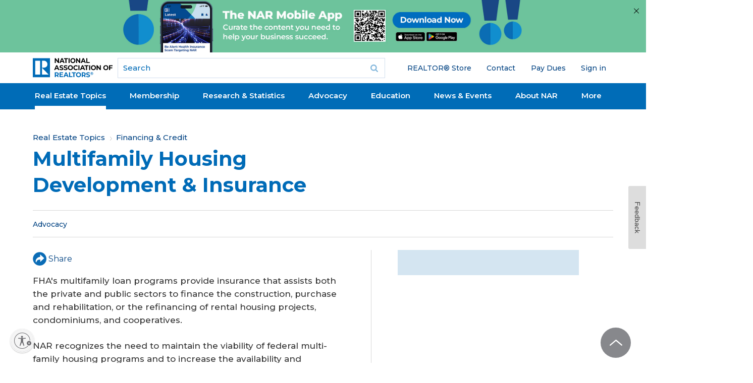

--- FILE ---
content_type: text/html; charset=utf-8
request_url: https://www.google.com/recaptcha/api2/aframe
body_size: 184
content:
<!DOCTYPE HTML><html><head><meta http-equiv="content-type" content="text/html; charset=UTF-8"></head><body><script nonce="C5Gv6s8-88IHf_ODos4kXA">/** Anti-fraud and anti-abuse applications only. See google.com/recaptcha */ try{var clients={'sodar':'https://pagead2.googlesyndication.com/pagead/sodar?'};window.addEventListener("message",function(a){try{if(a.source===window.parent){var b=JSON.parse(a.data);var c=clients[b['id']];if(c){var d=document.createElement('img');d.src=c+b['params']+'&rc='+(localStorage.getItem("rc::a")?sessionStorage.getItem("rc::b"):"");window.document.body.appendChild(d);sessionStorage.setItem("rc::e",parseInt(sessionStorage.getItem("rc::e")||0)+1);localStorage.setItem("rc::h",'1768615265433');}}}catch(b){}});window.parent.postMessage("_grecaptcha_ready", "*");}catch(b){}</script></body></html>

--- FILE ---
content_type: application/javascript; charset=utf-8
request_url: https://visitor-service-us-east-1.tealiumiq.com/nar/main/019bc9af38640001d61d27689b510009f0050097007e8?callback=utag.ut%5B%22writevamain%22%5D&rnd=1768615263123
body_size: 537
content:
utag.ut["writevamain"]({"metrics":{"22":1.0,"6177":120,"6221":31.0,"5440":1.0,"5770":0,"6223":61,"6157":60,"15":1.0,"28":1.0,"29":1.0,"6215":25.0,"6217":30.0,"5735":0,"6219":55,"21":1.0},"dates":{"23":1768615262654,"21268029":1768615262654,"5444":1768615262654,"audience_nar_main_130_count_ts":1768615262687,"audience_nar_main_125_count_ts":1768615262687},"properties":{"6253":"019bc9af38640001d61d27689b510009f0050097007e8","17":"https://www.nar.realtor/multifamily-housing-development-insurance#section-166072","profile":"main","21268032":"https://www.nar.realtor/multifamily-housing-development-insurance#section-166072","7759":"www.nar.realtor","account":"nar"},"flags":{"7254":false,"5661":true,"5454":false,"5446":true,"6019":false,"21269335":false},"metric_sets":{"21268033":{"https://www．nar．realtor/multifamily-housing-development-insurance#section-166072":1}},"current_visit":{"metrics":{"12":0.0,"6147":12,"7":1.0,"80":0.0},"dates":{"11":1768615262654,"6143":1768615262654,"10":1768615262654},"properties":{"44":"Chrome","45":"Mac OS X","46":"Mac desktop","47":"browser","48":"Chrome","5":"https://www.nar.realtor/multifamily-housing-development-insurance#section-166072","21269760":"sresex"},"flags":{"14":true,"7158":true,"21269629":false,"5434":false,"6924":false,"7160":false},"property_sets":{"49":["Chrome"],"50":["Mac OS X"],"51":["Mac desktop"],"52":["browser"],"53":["Chrome"]}},"badges":{"21268031":true,"21269661":true,"21268025":true},"audiences":{"nar_main_130":"Store.R NEVER visited - Anonymous","nar_main_125":"Store.R NEVER visited - everyone"}});

--- FILE ---
content_type: application/javascript; charset=utf-8
request_url: https://count.personyze.com/stat-track-log-visit.js.php?fr=289&te=0&sr=7482&ld=0&ur=https%3A%2F%2Fwww.nar.realtor%2Fmultifamily-housing-development-insurance%23section-166072&rf=&id=-1575116420&si=1768615262&ss=1768615261&nw=2&st=1&ls=1768615261&rs=0&sy=&bh=487&hs=0&dg=&ps=&ev=1_6411412_2_1_7%263_6411412_-2_0_3%2F3%263_e6411412_-39_0_%5B%7B%22nar_main_125%22%3A1%2C%22nar_main_130%22%3A1%7D%2C%7B%2221268025%22%3A1%2C%2221268031%22%3A1%2C%2221269661%22%3A1%7D%5D&hu=&ao=&pr=&tm=1768615264&pl=Linux%20x86_64&sc=1280x720x24&th=-357349007&ck=y&aj=y&jv=n&fl=-1&sl=-1&mp=-1&cn=y&vl=-1&qt=-1
body_size: 68
content:
(function(_S_T) { if (_S_T) {_S_T.log_visit(289, 6411412, {}, 1, null, [], null, [], [], '487', [], [], null, 1768615262, 0, {}, 487, "", null);}})(window._S_T || window.parent && parent._S_T)

--- FILE ---
content_type: application/javascript; charset=utf-8
request_url: https://count.personyze.com/stat-track-log-visit.js.php?fr=289&te=0&sr=7482&ld=1&ur=https%3A%2F%2Fwww.nar.realtor%2Fmultifamily-housing-development-insurance%23section-166072&rf=&id=-1575116420&si=0&ss=1768615261&nw=3&st=1&ls=1768615261&rs=0&sy=&bh=&hs=0&dg=&ps=1768615261&ev=&hu=&ao=&pr=&tm=1768615261&pl=Linux%20x86_64&sc=1280x720x24&th=-357349007&ck=y&aj=y&jv=n&fl=-1&sl=-1&mp=-1&cn=y&vl=-1&qt=-1
body_size: 242
content:
(function(_S_T) { if (_S_T) {_S_T.log_visit(289, 6411412, {"srch_word":"","ref_type":"direct","country_code":"US","country":"United States","region":"OH","city":"Columbus","latitude":39.962501525878906,"longitude":-83.006103515625,"ip":"3.16.76.2","1_vid":6411412,"1_ref_type":"direct","timezone":0,"current_city":"Columbus","current_state":"OH","current_country":"United States"}, 1, null, [[6411412,7]], null, [], [], '487', [], [], null, 1768615262, 0, {}, 487, "", "");}})(window._S_T || window.parent && parent._S_T)